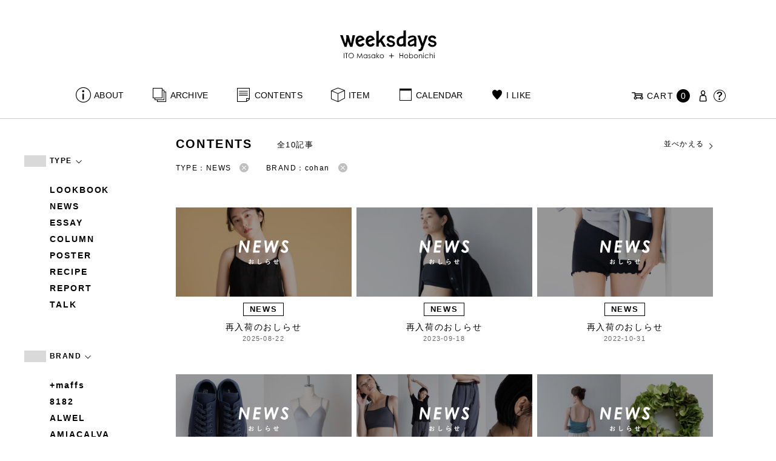

--- FILE ---
content_type: text/html; charset=UTF-8
request_url: https://www.1101.com/n/weeksdays/contents/type/interview?brand=cohan&type=news
body_size: 8067
content:
<!DOCTYPE html>
<html lang="ja"
	itemscope 
	itemtype="http://schema.org/WebSite" 
	prefix="og: http://ogp.me/ns#" >
<head>
<meta charset="UTF-8">
<meta name="viewport" content="width=device-width, initial-scale=1">
<title>NEWS - weeksdays</title>
		<script type="text/javascript">
		var ajaxurl = 'https://contents-manage.1101.com/n/weeksdays/wp-admin/admin-ajax.php';
		</script>
		
<!-- All in One SEO Pack 2.6.1 by Michael Torbert of Semper Fi Web Designob_start_detected [-1,-1] -->
<meta name="description"  content="weeksdays。「ウィークスデイズ」と読みます。スタイリストの伊藤まさこさんがプロデュースする、「ほぼ日」の中にあるお店の名前です。ここに並ぶのは、衣食住を中心に、毎日をごきげんに過ごすためのあらゆるもの。ここでしか手に入らないものが、いっぱいですよ。" />

<link rel="canonical" href="https://www.1101.com/n/weeksdays/contents/type/news" />
<!-- /all in one seo pack -->
<link rel='dns-prefetch' href='//s.w.org' />
<link rel="alternate" type="application/rss+xml" title="weeksdays &raquo; NEWS 記事種別 Feed" href="https://www.1101.com/n/weeksdays/contents/type/news/feed" />
<link rel='stylesheet' id='common-css-css'  href='https://www.1101.com/n/weeksdays/wp-content/themes/weeksdays/css/common.css?ver=2025082111' type='text/css' media='all' />
<link rel='stylesheet' id='icon-css-css'  href='https://www.1101.com/n/weeksdays/wp-content/themes/weeksdays/css/icon.css?ver=2025020122' type='text/css' media='all' />
<link rel='stylesheet' id='font-awesome-css'  href='https://www.1101.com/common/css/font-awesome.min.css' type='text/css' media='all' />
<link rel='stylesheet' id='list-css-css'  href='https://www.1101.com/n/weeksdays/wp-content/themes/weeksdays/css/list.css?ver=2022072815' type='text/css' media='all' />
<link rel='stylesheet' id='entry-css-css'  href='https://www.1101.com/n/weeksdays/wp-content/themes/weeksdays/css/entry.css?ver=2025121719' type='text/css' media='all' />
<!-- Google Tag Manager -->
<script>(function(w,d,s,l,i){w[l]=w[l]||[];w[l].push({'gtm.start':
new Date().getTime(),event:'gtm.js'});var f=d.getElementsByTagName(s)[0],
j=d.createElement(s),dl=l!='dataLayer'?'&l='+l:'';j.async=true;j.src=
'https://www.googletagmanager.com/gtm.js?id='+i+dl;f.parentNode.insertBefore(j,f);
})(window,document,'script','dataLayer','GTM-MPV974L');</script>
<!-- End Google Tag Manager -->
</head>
<body class="archive tax-type term-news term-2">
      <div class="head">
      <header class="header"><a class="spmenu" id="spmenu"><span></span><span></span><span></span></a><a class="logo-weeksdays" href="https://www.1101.com/n/weeksdays/"><img src="https://www.1101.com/n/weeksdays/wp-content/themes/weeksdays/img/logo_weeksdays.svg"></a></header>
      <nav class="nav nav__head">
   <ul class="nav nav__main" id="nav__main">
      <li><a class="wdicon wdicon-about" href="https://www.1101.com/n/weeksdays/about">ABOUT</a></li>
      <li><a class="wdicon wdicon-archive" href="https://www.1101.com/n/weeksdays/archive">ARCHIVE</a></li>
      <li><a class="wdicon wdicon-contents" href="https://www.1101.com/n/weeksdays/contents">CONTENTS</a></li>
      <li><a class="wdicon wdicon-item" href="https://www.1101.com/n/weeksdays/item?stock=1">ITEM</a></li>
      <li><a class="wdicon wdicon-calendar" href="https://www.1101.com/n/weeksdays/calendar">CALENDAR</a></li>
      <li><a class="wdicon wdicon-ilike-active" href="https://www.1101.com/n/weeksdays/ilike">I LIKE</a></li>
      <li><a class="wdicon wdicon-myaccount" href="https://www.1101.com/note/open">MY ACCOUNT</a></li>
      <li><a class="wdicon wdicon-help" href="http://help.1101.com/store/help/">HELP</a></li>
   </ul>
   <ul class="nav nav__sub">
      <li><a class="cart wdicon wdicon-cart" href="https://www.1101.com/store/cart/"><span class="carttxt">CART</span><span class="cartnum">0</span></a></li>
      <li><a class="wdicon wdicon-myaccount" href="https://www.1101.com/note/open"></a></li>
      <li><a class="wdicon wdicon-help" href="https://help.1101.com/store/help/"></a></li>
   </ul>
</nav>
          </div>
  

<div class="container">
  <main class="list">
    <aside class="list__side">
      <nav class="listnav pc">
        <h2 class="listnav__ttl">TYPE<i class="wdicon wdicon-arrowdown"></i></h2>
        <div class="listnav__container">
          <ul class="listnav__list">
                        <li><a href="/n/weeksdays/contents/type/interview?brand=cohan&type=lookbook">LOOKBOOK</a></li>
                        <li><a href="/n/weeksdays/contents/type/interview?brand=cohan&type=news">NEWS</a></li>
                        <li><a href="/n/weeksdays/contents/type/interview?brand=cohan&type=essay">ESSAY</a></li>
                        <li><a href="/n/weeksdays/contents/type/interview?brand=cohan&type=column">COLUMN</a></li>
                        <li><a href="/n/weeksdays/contents/type/interview?brand=cohan&type=poster">POSTER</a></li>
                        <li><a href="/n/weeksdays/contents/type/interview?brand=cohan&type=recipe">RECIPE</a></li>
                        <li><a href="/n/weeksdays/contents/type/interview?brand=cohan&type=report">REPORT</a></li>
                        <li><a href="/n/weeksdays/contents/type/interview?brand=cohan&type=talk">TALK</a></li>
                      </ul>
        </div>
        <h2 class="listnav__ttl">BRAND<i class="wdicon wdicon-arrowdown"></i></h2>
        <div class="listnav__container">
          <ul class="listnav__list">
                        <li><a href="/n/weeksdays/contents/type/interview?brand=maffs&type=news">+maffs</a></li>
                        <li><a href="/n/weeksdays/contents/type/interview?brand=8182&type=news">8182</a></li>
                        <li><a href="/n/weeksdays/contents/type/interview?brand=alwel&type=news">ALWEL</a></li>
                        <li><a href="/n/weeksdays/contents/type/interview?brand=amiacalva&type=news">AMIACALVA</a></li>
                        <li><a href="/n/weeksdays/contents/type/interview?brand=apoc&type=news">APOC</a></li>
                        <li><a href="/n/weeksdays/contents/type/interview?brand=gogou&type=news">Atelier 五號</a></li>
                        <li><a href="/n/weeksdays/contents/type/interview?brand=bari&type=news">BARI</a></li>
                        <li><a href="/n/weeksdays/contents/type/interview?brand=bellemain&type=news">BELLEMAIN</a></li>
                        <li><a href="/n/weeksdays/contents/type/interview?brand=bonbonstore&type=news">BonBonStore</a></li>
                        <li><a href="/n/weeksdays/contents/type/interview?brand=bouquet_de_lune&type=news">BOUQUET de L'UNE</a></li>
                        <li><a href="/n/weeksdays/contents/type/interview?brand=brancbranc&type=news">branc branc</a></li>
                        <li><a href="/n/weeksdays/contents/type/interview?brand=bybasics&type=news">by basics</a></li>
                        <li><a href="/n/weeksdays/contents/type/interview?brand=catworth&type=news">CATWORTH</a></li>
                        <li><a href="/n/weeksdays/contents/type/interview?brand=chisaki&type=news">chisaki</a></li>
                        <li><a href="/n/weeksdays/contents/type/interview?brand=ci-va&type=news">CI-VA</a></li>
                        <li><a href="/n/weeksdays/contents/type/interview?brand=cogthebigsmoke&type=news">COGTHEBIGSMOKE</a></li>
                        <li><a href="/n/weeksdays/contents/type/interview?brand=cohan&type=news">cohan</a></li>
                        <li><a href="/n/weeksdays/contents/type/interview?brand=converse&type=news">CONVERSE</a></li>
                        <li><a href="/n/weeksdays/contents/type/interview?brand=dean-deluca&type=news">DEAN &amp; DELUCA</a></li>
                        <li><a href="/n/weeksdays/contents/type/interview?brand=dress-herself&type=news">DRESS HERSELF</a></li>
                        <li><a href="/n/weeksdays/contents/type/interview?brand=duende&type=news">DUENDE</a></li>
                        <li><a href="/n/weeksdays/contents/type/interview?brand=egi&type=news">EGI</a></li>
                        <li><a href="/n/weeksdays/contents/type/interview?brand=fatimamorocco&type=news">Fatima Morocco</a></li>
                        <li><a href="/n/weeksdays/contents/type/interview?brand=fog-linen-work&type=news">fog linen work</a></li>
                        <li><a href="/n/weeksdays/contents/type/interview?brand=fua&type=news">FUA accessory</a></li>
                        <li><a href="/n/weeksdays/contents/type/interview?brand=germantrainer&type=news">GERMAN TRAINER</a></li>
                        <li><a href="/n/weeksdays/contents/type/interview?brand=harriss&type=news">Harriss</a></li>
                        <li><a href="/n/weeksdays/contents/type/interview?brand=harriss-grace&type=news">HARRISS GRACE</a></li>
                        <li><a href="/n/weeksdays/contents/type/interview?brand=henri&type=news">HENRI</a></li>
                        <li><a href="/n/weeksdays/contents/type/interview?brand=himie&type=news">himie</a></li>
                        <li><a href="/n/weeksdays/contents/type/interview?brand=honnete&type=news">Honnete</a></li>
                        <li><a href="/n/weeksdays/contents/type/interview?brand=irose&type=news">i ro se</a></li>
                        <li><a href="/n/weeksdays/contents/type/interview?brand=jins&type=news">JINS</a></li>
                        <li><a href="/n/weeksdays/contents/type/interview?brand=johnbull&type=news">JOHNBULL</a></li>
                        <li><a href="/n/weeksdays/contents/type/interview?brand=karman-line&type=news">KARMAN LINE</a></li>
                        <li><a href="/n/weeksdays/contents/type/interview?brand=kente&type=news">KEnTe</a></li>
                        <li><a href="/n/weeksdays/contents/type/interview?brand=lune&type=news">L'UNE</a></li>
                        <li><a href="/n/weeksdays/contents/type/interview?brand=lepivot&type=news">Le pivot</a></li>
                        <li><a href="/n/weeksdays/contents/type/interview?brand=leret-h&type=news">LERET.H</a></li>
                        <li><a href="/n/weeksdays/contents/type/interview?brand=less-by-gabriele-riva-kanako-sakakura&type=news">LESS by Gabriele Riva &amp; Kanako Sakakura</a></li>
                        <li><a href="/n/weeksdays/contents/type/interview?brand=livrer-yokohama&type=news">LIVRER YOKOHAMA</a></li>
                        <li><a href="/n/weeksdays/contents/type/interview?brand=luckywood&type=news">LUCKYWOOD</a></li>
                        <li><a href="/n/weeksdays/contents/type/interview?brand=lue&type=news">Lue</a></li>
                        <li><a href="/n/weeksdays/contents/type/interview?brand=ma-to-wa&type=news">ma.to.wa</a></li>
                        <li><a href="/n/weeksdays/contents/type/interview?brand=magicfelt&type=news">magicfelt</a></li>
                        <li><a href="/n/weeksdays/contents/type/interview?brand=maison-nh-paris&type=news">MAISON N.H PARIS</a></li>
                        <li><a href="/n/weeksdays/contents/type/interview?brand=manipuri&type=news">manipuri</a></li>
                        <li><a href="/n/weeksdays/contents/type/interview?brand=meyame&type=news">MEYAME</a></li>
                        <li><a href="/n/weeksdays/contents/type/interview?brand=miithaaii&type=news">miiThaaii</a></li>
                        <li><a href="/n/weeksdays/contents/type/interview?brand=mojito&type=news">MOJITO</a></li>
                        <li><a href="/n/weeksdays/contents/type/interview?brand=nooy&type=news">nooy</a></li>
                        <li><a href="/n/weeksdays/contents/type/interview?brand=oru&type=news">oru</a></li>
                        <li><a href="/n/weeksdays/contents/type/interview?brand=osaji&type=news">OSAJI</a></li>
                        <li><a href="/n/weeksdays/contents/type/interview?brand=owenbarry&type=news">Owen Barry</a></li>
                        <li><a href="/n/weeksdays/contents/type/interview?brand=phd&type=news">P.H.DESIGNS</a></li>
                        <li><a href="/n/weeksdays/contents/type/interview?brand=pageaeree&type=news">pageaérée</a></li>
                        <li><a href="/n/weeksdays/contents/type/interview?brand=quitan&type=news">quitan</a></li>
                        <li><a href="/n/weeksdays/contents/type/interview?brand=rappeler&type=news">RaPPELER</a></li>
                        <li><a href="/n/weeksdays/contents/type/interview?brand=rattarattarr&type=news">RATTA RATTARR</a></li>
                        <li><a href="/n/weeksdays/contents/type/interview?brand=roros-tweed&type=news">ROROS TWEED</a></li>
                        <li><a href="/n/weeksdays/contents/type/interview?brand=saitowood&type=news">SAITO WOOD</a></li>
                        <li><a href="/n/weeksdays/contents/type/interview?brand=saqui&type=news">SAQUI</a></li>
                        <li><a href="/n/weeksdays/contents/type/interview?brand=saro&type=news">SARO</a></li>
                        <li><a href="/n/weeksdays/contents/type/interview?brand=satomi-kawakita-jewelry&type=news">Satomi Kawakita Jewelry</a></li>
                        <li><a href="/n/weeksdays/contents/type/interview?brand=sayaka-davis&type=news">SAYAKA DAVIS</a></li>
                        <li><a href="/n/weeksdays/contents/type/interview?brand=seven-by-seven&type=news">SEVEN BY SEVEN</a></li>
                        <li><a href="/n/weeksdays/contents/type/interview?brand=sghr&type=news">Sghr スガハラ</a></li>
                        <li><a href="/n/weeksdays/contents/type/interview?brand=shozo-coffee&type=news">SHOZO COFFEE</a></li>
                        <li><a href="/n/weeksdays/contents/type/interview?brand=sloane&type=news">SLOANE</a></li>
                        <li><a href="/n/weeksdays/contents/type/interview?brand=spelta&type=news">SPELTA</a></li>
                        <li><a href="/n/weeksdays/contents/type/interview?brand=stampanddiary&type=news">STAMP AND DIARY</a></li>
                        <li><a href="/n/weeksdays/contents/type/interview?brand=stilmoda&type=news">Stilmoda</a></li>
                        <li><a href="/n/weeksdays/contents/type/interview?brand=sunspel&type=news">SUNSPEL</a></li>
                        <li><a href="/n/weeksdays/contents/type/interview?brand=t-yamai-paris&type=news">t.yamai paris</a></li>
                        <li><a href="/n/weeksdays/contents/type/interview?brand=talo&type=news">talo</a></li>
                        <li><a href="/n/weeksdays/contents/type/interview?brand=tampico&type=news">TAMPICO</a></li>
                        <li><a href="/n/weeksdays/contents/type/interview?brand=tandem&type=news">TANDEM</a></li>
                        <li><a href="/n/weeksdays/contents/type/interview?brand=tembea&type=news">TEMBEA</a></li>
                        <li><a href="/n/weeksdays/contents/type/interview?brand=thecare&type=news">The care</a></li>
                        <li><a href="/n/weeksdays/contents/type/interview?brand=the-library&type=news">THE LIBRARY</a></li>
                        <li><a href="/n/weeksdays/contents/type/interview?brand=titles&type=news">TITLES</a></li>
                        <li><a href="/n/weeksdays/contents/type/interview?brand=trippen&type=news">trippen</a></li>
                        <li><a href="/n/weeksdays/contents/type/interview?brand=uka&type=news">uka</a></li>
                        <li><a href="/n/weeksdays/contents/type/interview?brand=veloz&type=news">VELOZ</a></li>
                        <li><a href="/n/weeksdays/contents/type/interview?brand=vincent_pradier&type=news">VINCENT PRADIER</a></li>
                        <li><a href="/n/weeksdays/contents/type/interview?brand=warangwayan&type=news">warang wayan</a></li>
                        <li><a href="/n/weeksdays/contents/type/interview?brand=weeksdays&type=news">weeksdays</a></li>
                        <li><a href="/n/weeksdays/contents/type/interview?brand=yarmo&type=news">Yarmo</a></li>
                        <li><a href="/n/weeksdays/contents/type/interview?brand=yumiko_iihoshi_porcelain&type=news">yumiko iihoshi porcelain</a></li>
                        <li><a href="/n/weeksdays/contents/type/interview?brand=zattu&type=news">zattu</a></li>
                        <li><a href="/n/weeksdays/contents/type/interview?brand=nychairx&type=news">ニーチェアエックス</a></li>
                        <li><a href="/n/weeksdays/contents/type/interview?brand=yabukuguri&type=news">ヤブクグリ生活道具研究室</a></li>
                        <li><a href="/n/weeksdays/contents/type/interview?brand=%e4%b8%89%e4%b9%85%e5%b7%a5%e8%8a%b8&type=news">三久工芸</a></li>
                        <li><a href="/n/weeksdays/contents/type/interview?brand=%e4%b8%ad%e9%87%8c%e8%8a%b1%e5%ad%90&type=news">中里花子</a></li>
                        <li><a href="/n/weeksdays/contents/type/interview?brand=%e4%bc%8a%e8%97%a4%e7%92%b0&type=news">伊藤環</a></li>
                        <li><a href="/n/weeksdays/contents/type/interview?brand=yo&type=news">余[yo]</a></li>
                        <li><a href="/n/weeksdays/contents/type/interview?brand=kurashikiisyo_nodahoro&type=news">倉敷意匠×野田琺瑯</a></li>
                        <li><a href="/n/weeksdays/contents/type/interview?brand=%e5%8c%97%e3%81%ae%e4%bd%8f%e3%81%be%e3%81%84%e8%a8%ad%e8%a8%88%e7%a4%be&type=news">北の住まい設計社</a></li>
                        <li><a href="/n/weeksdays/contents/type/interview?brand=%e5%90%89%e5%b2%a1%e6%9c%a8%e5%b7%a5&type=news">吉岡木工</a></li>
                        <li><a href="/n/weeksdays/contents/type/interview?brand=%e5%b1%b1%e5%8f%a3%e5%92%8c%e5%ae%8f&type=news">山口和宏</a></li>
                        <li><a href="/n/weeksdays/contents/type/interview?brand=yamamototadamasa&type=news">山本忠正</a></li>
                        <li><a href="/n/weeksdays/contents/type/interview?brand=okazawa&type=news">岡澤悦子</a></li>
                        <li><a href="/n/weeksdays/contents/type/interview?brand=%e5%b3%b6%e3%82%8b%e3%82%8a%e5%ad%90&type=news">島るり子</a></li>
                        <li><a href="/n/weeksdays/contents/type/interview?brand=%e6%9d%89%e5%b7%a5%e5%a0%b4&type=news">杉工場</a></li>
                        <li><a href="/n/weeksdays/contents/type/interview?brand=azumaya&type=news">東屋</a></li>
                        <li><a href="/n/weeksdays/contents/type/interview?brand=stglass&type=news">松徳硝子</a></li>
                        <li><a href="/n/weeksdays/contents/type/interview?brand=%e6%9d%be%e6%9e%97%e8%aa%a0&type=news">松林誠</a></li>
                        <li><a href="/n/weeksdays/contents/type/interview?brand=%e6%9d%be%e9%87%8e%e5%b1%8b&type=news">松野屋</a></li>
                        <li><a href="/n/weeksdays/contents/type/interview?brand=%e6%9f%b3%e5%ae%97%e7%90%86&type=news">柳宗理</a></li>
                        <li><a href="/n/weeksdays/contents/type/interview?brand=keikoyuasa&type=news">湯浅景子</a></li>
                        <li><a href="/n/weeksdays/contents/type/interview?brand=tashirojun&type=news">田代淳</a></li>
                        <li><a href="/n/weeksdays/contents/type/interview?brand=%e7%a6%8f%e5%85%89%e5%b1%8b&type=news">福光屋</a></li>
                        <li><a href="/n/weeksdays/contents/type/interview?brand=takematayuichi&type=news">竹俣勇壱</a></li>
                        <li><a href="/n/weeksdays/contents/type/interview?brand=%e8%bc%aa%e5%b3%b6%e3%82%ad%e3%83%aa%e3%83%a2%e3%83%88&type=news">輪島キリモト</a></li>
                        <li><a href="/n/weeksdays/contents/type/interview?brand=%e9%87%8e%e7%94%b0%e7%90%ba%e7%91%af&type=news">野田琺瑯</a></li>
                        <li><a href="/n/weeksdays/contents/type/interview?brand=koseido&type=news">鋼正堂</a></li>
                        <li><a href="/n/weeksdays/contents/type/interview?brand=ryutagama&type=news">隆太窯</a></li>
                      </ul>
        </div>
        <h2 class="listnav__ttl">検索する<i class="wdicon wdicon-arrowdown"></i></h2>
        <div class="listnav__container search">
          <form action="">
            <input type="hidden" name="type" value="news"><input type="hidden" name="brand" value="cohan"><input type="hidden" name="order" value="DESC">            <div class="search__word">
              <div>
                <input class="search__box" type="text" size="20" placeholder="検索キーワード入力" name="s" value="">
              </div>
              <div>
                <input class="search__btn" type="submit" value="検索">
              </div>
            </div>
          </form>
        </div>
      </nav>
      <nav class="listnav sp">
        <h2 class="listnav__ttl listnav__drilldown">絞りこむ<i class="wdicon wdicon-arrowdown"></i></h2>
        <div class="listnav__drilldown__container">
          <form>
            <h2 class="listnav__subttl">ワード検索</h2>
            <div class="listnav__container search">
              <div class="search__word">
                <div>
                  <input class="search__box" type="text" size="20" placeholder="検索キーワード入力" name="s" value="">
                </div>
              </div>
            </div>
            <ul class="list__menu sp-flex">
              <li><a href="#"><span>TYPE</span><i class="wdicon wdicon-arrowdown"></i></a>
                <select name="type">
                  <option value="">すべての記事</option>
                                    <option value="lookbook">LOOKBOOK</option>
                                    <option value="news" selected>NEWS</option>
                                    <option value="essay">ESSAY</option>
                                    <option value="column">COLUMN</option>
                                    <option value="poster">POSTER</option>
                                    <option value="recipe">RECIPE</option>
                                    <option value="report">REPORT</option>
                                    <option value="talk">TALK</option>
                                  </select>
              </li>
              <li><a href="#"><span>BRAND</span><i class="wdicon wdicon-arrowdown"></i></a>
                <select name="brand">
                  <option value="">すべてのブランド</option>
                                    <option value="maffs">+maffs</option>
                                    <option value="8182">8182</option>
                                    <option value="alwel">ALWEL</option>
                                    <option value="amiacalva">AMIACALVA</option>
                                    <option value="apoc">APOC</option>
                                    <option value="gogou">Atelier 五號</option>
                                    <option value="bari">BARI</option>
                                    <option value="bellemain">BELLEMAIN</option>
                                    <option value="bonbonstore">BonBonStore</option>
                                    <option value="bouquet_de_lune">BOUQUET de L'UNE</option>
                                    <option value="brancbranc">branc branc</option>
                                    <option value="bybasics">by basics</option>
                                    <option value="catworth">CATWORTH</option>
                                    <option value="chisaki">chisaki</option>
                                    <option value="ci-va">CI-VA</option>
                                    <option value="cogthebigsmoke">COGTHEBIGSMOKE</option>
                                    <option value="cohan" selected>cohan</option>
                                    <option value="converse">CONVERSE</option>
                                    <option value="dean-deluca">DEAN &amp; DELUCA</option>
                                    <option value="dress-herself">DRESS HERSELF</option>
                                    <option value="duende">DUENDE</option>
                                    <option value="egi">EGI</option>
                                    <option value="fatimamorocco">Fatima Morocco</option>
                                    <option value="fog-linen-work">fog linen work</option>
                                    <option value="fua">FUA accessory</option>
                                    <option value="germantrainer">GERMAN TRAINER</option>
                                    <option value="harriss">Harriss</option>
                                    <option value="harriss-grace">HARRISS GRACE</option>
                                    <option value="henri">HENRI</option>
                                    <option value="himie">himie</option>
                                    <option value="honnete">Honnete</option>
                                    <option value="irose">i ro se</option>
                                    <option value="jins">JINS</option>
                                    <option value="johnbull">JOHNBULL</option>
                                    <option value="karman-line">KARMAN LINE</option>
                                    <option value="kente">KEnTe</option>
                                    <option value="lune">L'UNE</option>
                                    <option value="lepivot">Le pivot</option>
                                    <option value="leret-h">LERET.H</option>
                                    <option value="less-by-gabriele-riva-kanako-sakakura">LESS by Gabriele Riva &amp; Kanako Sakakura</option>
                                    <option value="livrer-yokohama">LIVRER YOKOHAMA</option>
                                    <option value="luckywood">LUCKYWOOD</option>
                                    <option value="lue">Lue</option>
                                    <option value="ma-to-wa">ma.to.wa</option>
                                    <option value="magicfelt">magicfelt</option>
                                    <option value="maison-nh-paris">MAISON N.H PARIS</option>
                                    <option value="manipuri">manipuri</option>
                                    <option value="meyame">MEYAME</option>
                                    <option value="miithaaii">miiThaaii</option>
                                    <option value="mojito">MOJITO</option>
                                    <option value="nooy">nooy</option>
                                    <option value="oru">oru</option>
                                    <option value="osaji">OSAJI</option>
                                    <option value="owenbarry">Owen Barry</option>
                                    <option value="phd">P.H.DESIGNS</option>
                                    <option value="pageaeree">pageaérée</option>
                                    <option value="quitan">quitan</option>
                                    <option value="rappeler">RaPPELER</option>
                                    <option value="rattarattarr">RATTA RATTARR</option>
                                    <option value="roros-tweed">ROROS TWEED</option>
                                    <option value="saitowood">SAITO WOOD</option>
                                    <option value="saqui">SAQUI</option>
                                    <option value="saro">SARO</option>
                                    <option value="satomi-kawakita-jewelry">Satomi Kawakita Jewelry</option>
                                    <option value="sayaka-davis">SAYAKA DAVIS</option>
                                    <option value="seven-by-seven">SEVEN BY SEVEN</option>
                                    <option value="sghr">Sghr スガハラ</option>
                                    <option value="shozo-coffee">SHOZO COFFEE</option>
                                    <option value="sloane">SLOANE</option>
                                    <option value="spelta">SPELTA</option>
                                    <option value="stampanddiary">STAMP AND DIARY</option>
                                    <option value="stilmoda">Stilmoda</option>
                                    <option value="sunspel">SUNSPEL</option>
                                    <option value="t-yamai-paris">t.yamai paris</option>
                                    <option value="talo">talo</option>
                                    <option value="tampico">TAMPICO</option>
                                    <option value="tandem">TANDEM</option>
                                    <option value="tembea">TEMBEA</option>
                                    <option value="thecare">The care</option>
                                    <option value="the-library">THE LIBRARY</option>
                                    <option value="titles">TITLES</option>
                                    <option value="trippen">trippen</option>
                                    <option value="uka">uka</option>
                                    <option value="veloz">VELOZ</option>
                                    <option value="vincent_pradier">VINCENT PRADIER</option>
                                    <option value="warangwayan">warang wayan</option>
                                    <option value="weeksdays">weeksdays</option>
                                    <option value="yarmo">Yarmo</option>
                                    <option value="yumiko_iihoshi_porcelain">yumiko iihoshi porcelain</option>
                                    <option value="zattu">zattu</option>
                                    <option value="nychairx">ニーチェアエックス</option>
                                    <option value="yabukuguri">ヤブクグリ生活道具研究室</option>
                                    <option value="%e4%b8%89%e4%b9%85%e5%b7%a5%e8%8a%b8">三久工芸</option>
                                    <option value="%e4%b8%ad%e9%87%8c%e8%8a%b1%e5%ad%90">中里花子</option>
                                    <option value="%e4%bc%8a%e8%97%a4%e7%92%b0">伊藤環</option>
                                    <option value="yo">余[yo]</option>
                                    <option value="kurashikiisyo_nodahoro">倉敷意匠×野田琺瑯</option>
                                    <option value="%e5%8c%97%e3%81%ae%e4%bd%8f%e3%81%be%e3%81%84%e8%a8%ad%e8%a8%88%e7%a4%be">北の住まい設計社</option>
                                    <option value="%e5%90%89%e5%b2%a1%e6%9c%a8%e5%b7%a5">吉岡木工</option>
                                    <option value="%e5%b1%b1%e5%8f%a3%e5%92%8c%e5%ae%8f">山口和宏</option>
                                    <option value="yamamototadamasa">山本忠正</option>
                                    <option value="okazawa">岡澤悦子</option>
                                    <option value="%e5%b3%b6%e3%82%8b%e3%82%8a%e5%ad%90">島るり子</option>
                                    <option value="%e6%9d%89%e5%b7%a5%e5%a0%b4">杉工場</option>
                                    <option value="azumaya">東屋</option>
                                    <option value="stglass">松徳硝子</option>
                                    <option value="%e6%9d%be%e6%9e%97%e8%aa%a0">松林誠</option>
                                    <option value="%e6%9d%be%e9%87%8e%e5%b1%8b">松野屋</option>
                                    <option value="%e6%9f%b3%e5%ae%97%e7%90%86">柳宗理</option>
                                    <option value="keikoyuasa">湯浅景子</option>
                                    <option value="tashirojun">田代淳</option>
                                    <option value="%e7%a6%8f%e5%85%89%e5%b1%8b">福光屋</option>
                                    <option value="takematayuichi">竹俣勇壱</option>
                                    <option value="%e8%bc%aa%e5%b3%b6%e3%82%ad%e3%83%aa%e3%83%a2%e3%83%88">輪島キリモト</option>
                                    <option value="%e9%87%8e%e7%94%b0%e7%90%ba%e7%91%af">野田琺瑯</option>
                                    <option value="koseido">鋼正堂</option>
                                    <option value="ryutagama">隆太窯</option>
                                  </select>
              </li>
            </ul>
            <div class="search__container">
              <input class="search__btn search__btn-big" type="submit" name="" value="絞り込む">
            </div>
          </form>
          <h2 class="listnav__subttl">並べかえる</h2>
          <ul class="search__sort">
            <li class="active"><a href="/n/weeksdays/contents/type/interview?brand=cohan&type=news&order=DESC">更新が新しい順</a></li>
            <li><a href="/n/weeksdays/contents/type/interview?brand=cohan&type=news&order=ASC">更新が古い順</a></li>
          </ul>
        </div>
      </nav>
    </aside>
    <article class="list__articles">
      <div class="list__header">
        <div class="list__header-l">
          <h1 class="list__ttl">CONTENTS</h1>
          <div class="list__itemnum">全10記事</div>
        </div>
        <ul class="list__menu pc-flex">
          <li><a href="#">並べかえる<i class="wdicon wdicon-arrowdown"></i></a>
            <ul class="list__menu list__menu-child">
              <li><a href="/n/weeksdays/contents/type/interview?brand=cohan&type=news&order=DESC">更新が新しい順</a></li>
              <li><a href="/n/weeksdays/contents/type/interview?brand=cohan&type=news&order=ASC">更新が古い順</a></li>
            </ul>
          </li>
        </ul>
      </div>
      <ul class="list__drilldown"><li>TYPE：NEWS<a href="/n/weeksdays/contents/type/interview?brand=cohan"><i class="wdicon wdicon-close-circle"></i></a></li><li>BRAND：cohan<a href="/n/weeksdays/contents/type/interview?type=news"><i class="wdicon wdicon-close-circle"></i></a></li></ul>            <ul class="items__list items__list-articles">
                  <li class="items__list__item-news">
        <a href="https://www.1101.com/n/weeksdays/contents/67039"><span class="items__list__img " style="background-image: url(/n/weeksdays/wp-content/uploads/2025/08/weeks_250822_rs_og-2-600x315.jpg)"></span>
<div class="tag tag-contents">NEWS</div><span class="items__list__name fit-mobile">再入荷のおしらせ</span>
<span class="items__list__date">2025-08-22</span>
</a>
    </li>
                  <li class="items__list__item-news">
        <a href="https://www.1101.com/n/weeksdays/contents/51657"><span class="items__list__img " style="background-image: url(/n/weeksdays/wp-content/uploads/2023/09/230918_og2-600x315.jpg)"></span>
<div class="tag tag-contents">NEWS</div><span class="items__list__name fit-mobile">再入荷のおしらせ</span>
<span class="items__list__date">2023-09-18</span>
</a>
    </li>
                  <li class="items__list__item-news">
        <a href="https://www.1101.com/n/weeksdays/contents/43275"><span class="items__list__img " style="background-image: url(/n/weeksdays/wp-content/uploads/2022/10/221031_og2-800x420.jpg)"></span>
<div class="tag tag-contents">NEWS</div><span class="items__list__name fit-mobile">再入荷のおしらせ</span>
<span class="items__list__date">2022-10-31</span>
</a>
    </li>
                  <li class="items__list__item-news">
        <a href="https://www.1101.com/n/weeksdays/contents/37964"><span class="items__list__img " style="background-image: url(/n/weeksdays/wp-content/uploads/2022/04/restock_202204-800x420.jpg)"></span>
<div class="tag tag-contents">NEWS</div><span class="items__list__name fit-mobile">再入荷のおしらせ</span>
<span class="items__list__date">2022-04-25</span>
</a>
    </li>
                  <li class="items__list__item-news">
        <a href="https://www.1101.com/n/weeksdays/contents/34890"><span class="items__list__img " style="background-image: url(/n/weeksdays/wp-content/uploads/2022/01/220107_og-1-800x451.jpg)"></span>
<div class="tag tag-contents">NEWS</div><span class="items__list__name fit-mobile">再入荷のおしらせ</span>
<span class="items__list__date">2022-01-07</span>
</a>
    </li>
                  <li class="items__list__item-news">
        <a href="https://www.1101.com/n/weeksdays/contents/32202"><span class="items__list__img " style="background-image: url(/n/weeksdays/wp-content/uploads/2021/10/sainyuka_og-800x420.jpg)"></span>
<div class="tag tag-contents">NEWS</div><span class="items__list__name fit-mobile">再入荷のおしらせ</span>
<span class="items__list__date">2021-10-08</span>
</a>
    </li>
                  <li class="items__list__item-news">
        <a href="https://www.1101.com/n/weeksdays/contents/21328"><span class="items__list__img " style="background-image: url(/n/weeksdays/wp-content/uploads/2020/08/MG_0654_fb-800x420.jpg)"></span>
<div class="tag tag-contents">NEWS</div><span class="items__list__name fit-mobile">完売しておりましたアイテムの、<br />
再入荷のおしらせです。</span>
<span class="items__list__date">2020-08-14</span>
</a>
    </li>
                  <li class="items__list__item-news">
        <a href="https://www.1101.com/n/weeksdays/contents/18754"><span class="items__list__img " style="background-image: url(/n/weeksdays/wp-content/uploads/2020/05/200523_news-800x400.jpg)"></span>
<div class="tag tag-contents">NEWS</div><span class="items__list__name fit-mobile">完売しておりましたアイテムの、<br />
再入荷のおしらせです。</span>
<span class="items__list__date">2020-05-22</span>
</a>
    </li>
                  <li class="items__list__item-news">
        <a href="https://www.1101.com/n/weeksdays/contents/17363"><span class="items__list__img " style="background-image: url(/n/weeksdays/wp-content/uploads/2020/04/news_200424-800x420.jpg)"></span>
<div class="tag tag-contents">NEWS</div><span class="items__list__name fit-mobile">完売しておりましたアイテムの、<br />
再入荷のおしらせです。</span>
<span class="items__list__date">2020-04-24</span>
</a>
    </li>
                  <li class="items__list__item-news">
        <a href="https://www.1101.com/n/weeksdays/contents/6220"><span class="items__list__img " style="background-image: url(/n/weeksdays/wp-content/uploads/2019/03/og_MG_11602-800x420.jpg)"></span>
<div class="tag tag-contents">NEWS</div><span class="items__list__name fit-mobile">イベントのおしらせ</span>
<span class="items__list__date">2019-03-15</span>
</a>
    </li>
              </ul>
              </main>
  <aside class="items">
  <div class="items-checked">
    <h2 class="items__ttl">CHECKED ITEMS</h2>
    <ul class="items__list items__list-checked"></ul>
  </div>
</aside>

      <footer class="footer">
        <div class="totop"><a class="wdicon wdicon-totop totop__icon" href="#pagetop"></a></div>
        <nav class="nav__foot">
          <ul class="nav__foot__list">
            <li class="instagram"><a class="wdicon wdicon-instagram" href="https://www.instagram.com/weeksdays_official/">instagram</a></li>
            <li class="share"><span>SHARE</span>
            <ul>
              <li class="twitter"><a class="wdicon wdicon-twitter" href="https://twitter.com/intent/tweet?text=weeksdays%EF%BC%88%E3%82%A6%E3%82%A3%E3%83%BC%E3%82%AF%E3%82%B9%E3%83%87%E3%82%A4%E3%82%BA%EF%BC%89%E3%81%AF%E3%80%81%E3%82%B9%E3%82%BF%E3%82%A4%E3%83%AA%E3%82%B9%E3%83%88%E3%81%AE%E4%BC%8A%E8%97%A4%E3%81%BE%E3%81%95%E3%81%93%E3%81%95%E3%82%93%E3%81%8C%E3%83%97%E3%83%AD%E3%83%87%E3%83%A5%E3%83%BC%E3%82%B9%E3%81%99%E3%82%8B%E3%80%8C%E3%81%BB%E3%81%BC%E6%97%A5%E3%80%8D%E5%86%85%E3%81%AE%E3%81%8A%E5%BA%97%E3%80%82%E8%A1%A3%E9%A3%9F%E4%BD%8F%E3%82%92%E4%B8%AD%E5%BF%83%E3%81%AB%E3%80%81%E3%81%93%E3%81%93%E3%81%A7%E3%81%97%E3%81%8B%E6%89%8B%E3%81%AB%E5%85%A5%E3%82%89%E3%81%AA%E3%81%84%E3%80%81%E6%AF%8E%E6%97%A5%E3%82%92%E3%81%94%E3%81%8D%E3%81%92%E3%82%93%E3%81%AB%E9%81%8E%E3%81%94%E3%81%99%E3%81%9F%E3%82%81%E3%81%AE%E3%81%82%E3%82%89%E3%82%86%E3%82%8B%E3%82%82%E3%81%AE%E3%81%8C%E3%81%AA%E3%82%89%E3%81%B3%E3%81%BE%E3%81%99%E3%80%82&url=https://www.1101.com/n/weeksdays/&hashtags=weeksdays"></a></li>
              <li class="facebook"><a class="wdicon wdicon-facebook" href="https://www.facebook.com/share.php?u=https://www.1101.com/n/weeksdays/"></a></li>
            </ul>
            </li>
            <li class="mail"><a class="wdicon wdicon-mail" href="mailto:postman@1101.com?subject=weeksdays">MAIL</a></li>
            <li class="store"><a class="wdicon wdicon-store" href="http://www.1101.com/store/">HOBONICHI STORE</a></li>
            <li class="home"><a class="wdicon wdicon-hobonichi" href="http://www.1101.com/home.html">HOBONICHI HOME</a></li>
          </ul>
        </nav>
        <nav class="nav__links">
          <ul class="nav__links__list">
            <li><a href="http://www.1101.com/store/conditions_of_use.html">特定商取引法・古物営業法・酒税法に基づく表記</a></li>
            <li><a href="http://www.hobonichi.co.jp/ir/privacy.html">プライバシーポリシー</a></li>
            <li><a href="http://www.1101.com/store/sales_infomation.html">利用規約</a></li>
            <li><a href="http://www.hobonichi.co.jp/">運営会社について</a></li>
          </ul>
        </nav><small class="copyright">&copy; HOBONICHI</small>
      </footer>
    </div>
    <script type='text/javascript' src='https://www.1101.com/n/weeksdays/wp-content/themes/weeksdays/js/common.js?ver=2021070515'></script>
<script type='text/javascript' src='https://www.1101.com/common/js/sp4.js'></script>
<script type='text/javascript' src='https://www.1101.com/n/weeksdays/wp-content/themes/weeksdays/js/list.js?ver=2021070515'></script>
    <script type='text/javascript' src='https://www.1101.com/home/js/global.js'></script>
    <script>
        FitToMobile.fitToMobile(document.getElementsByClassName('fit-mobile'), {breakType: 'kuten'});
    </script>
    <!-- Google Tag Manager (noscript) -->
    <noscript><iframe src="https://www.googletagmanager.com/ns.html?id=GTM-MPV974L" height="0" width="0" style="display:none;visibility:hidden"></iframe></noscript>
    <!-- End Google Tag Manager (noscript) -->
  </body>
</html>
